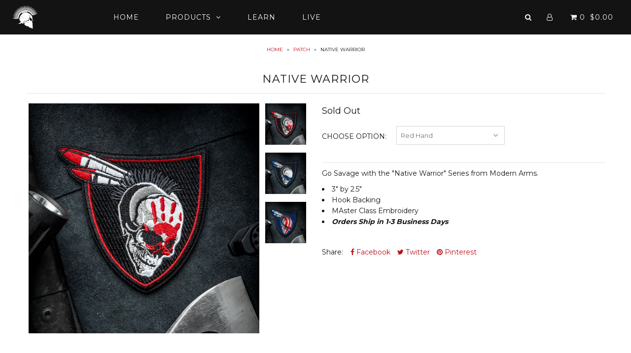

--- FILE ---
content_type: text/html; charset=utf-8
request_url: https://www.modernarms.net/products/native-warrior
body_size: 18962
content:
<!DOCTYPE html>
<!--[if lt IE 7 ]><html class="ie ie6" lang="en"> <![endif]-->
<!--[if IE 7 ]><html class="ie ie7" lang="en"> <![endif]-->
<!--[if IE 8 ]><html class="ie ie8" lang="en"> <![endif]-->
<!--[if (gte IE 9)|!(IE)]><!--><html lang="en"> <!--<![endif]-->
<head>

  <meta charset="utf-8" />

    
    

  
  

  
    

  
     

  
     

  
  
  <link href='//fonts.googleapis.com/css?family=Montserrat:400,700' rel='stylesheet' type='text/css'>
    

  
       

  
    

  
  

  
  

  
      

  
   

  
     

  
      

  
   

  
   

  
   
  

<meta property="og:type" content="product">
<meta property="og:title" content="Native Warrior">
<meta property="og:url" content="https://www.modernarms.net/products/native-warrior">
<meta property="og:description" content="Go Savage with the &quot;Native Warrior&quot; Series from Modern Arms.

3&quot; by 2.5&quot;
Hook Backing
MAster Class Embroidery
Orders Ship in 1-3 Business Days
">

<meta property="og:image" content="http://www.modernarms.net/cdn/shop/products/SavageRedHand_grande.jpg?v=1587515672">
<meta property="og:image:secure_url" content="https://www.modernarms.net/cdn/shop/products/SavageRedHand_grande.jpg?v=1587515672">

<meta property="og:image" content="http://www.modernarms.net/cdn/shop/products/SavageTBL_grande.jpg?v=1587515672">
<meta property="og:image:secure_url" content="https://www.modernarms.net/cdn/shop/products/SavageTBL_grande.jpg?v=1587515672">

<meta property="og:image" content="http://www.modernarms.net/cdn/shop/products/SavageRWB_grande.jpg?v=1555791039">
<meta property="og:image:secure_url" content="https://www.modernarms.net/cdn/shop/products/SavageRWB_grande.jpg?v=1555791039">

<meta property="og:price:amount" content="9.99">
<meta property="og:price:currency" content="USD">

<meta property="og:site_name" content="Modern Arms">



<meta name="twitter:card" content="summary">


<meta name="twitter:site" content="@modernarms">


<meta name="twitter:title" content="Native Warrior">
<meta name="twitter:description" content="Go Savage with the &quot;Native Warrior&quot; Series from Modern Arms.

3&quot; by 2.5&quot;
Hook Backing
MAster Class Embroidery
Orders Ship in 1-3 Business Days
">
<meta name="twitter:image" content="https://www.modernarms.net/cdn/shop/products/SavageRedHand_large.jpg?v=1587515672">
<meta name="twitter:image:width" content="480">
<meta name="twitter:image:height" content="480">


  <!-- SEO
================================================== -->

  <title>
    Native Warrior &ndash; Modern Arms
  </title>
  
  <meta name="description" content="Go Savage with the Modern Arms &quot;Native Warrior&quot; Series. Original Design and Expert Embroidery make MA Patches perfect for your jacket, hat or range gear!" />
  
  <link rel="canonical" href="https://www.modernarms.net/products/native-warrior" />

  <!-- CSS
================================================== -->

  <link href="//www.modernarms.net/cdn/shop/t/15/assets/stylesheet.css?v=3202138093716522171769794199" rel="stylesheet" type="text/css" media="all" />
  <link href="//www.modernarms.net/cdn/shop/t/15/assets/queries.css?v=24292617565492320241511396730" rel="stylesheet" type="text/css" media="all" />

  <!-- JS
================================================== -->

  <script type="text/javascript" src="//ajax.googleapis.com/ajax/libs/jquery/2.2.4/jquery.min.js"></script>
  <script src="//www.modernarms.net/cdn/shop/t/15/assets/theme.js?v=46457529976752327101511390677" type="text/javascript"></script>
  <script src="//www.modernarms.net/cdn/shopifycloud/storefront/assets/themes_support/option_selection-b017cd28.js" type="text/javascript"></script>  
  

  <meta name="viewport" content="width=device-width, initial-scale=1">
  
  
  <link rel="shortcut icon" href="//www.modernarms.net/cdn/shop/files/Modern-Arms_Spartan-Favicon_32x32.png?v=1613592319" type="image/png" />
  <link rel="apple-touch-icon" href="https://cdn.shopify.com/s/files/1/1549/0235/files/apple-touch-icon.png?1550967353920384874" />
  <link rel="apple-touch-icon" sizes="57x57" href="https://cdn.shopify.com/s/files/1/1549/0235/files/apple-touch-icon-57x57.png?1550967353920384874" />
  <link rel="apple-touch-icon" sizes="72x72" href="https://cdn.shopify.com/s/files/1/1549/0235/files/apple-touch-icon-72x72.png?1550967353920384874" />
  <link rel="apple-touch-icon" sizes="76x76" href="https://cdn.shopify.com/s/files/1/1549/0235/files/apple-touch-icon-76x76.png?1550967353920384874" />
  <link rel="apple-touch-icon" sizes="114x114" href="https://cdn.shopify.com/s/files/1/1549/0235/files/apple-touch-icon-144x144.png?1550967353920384874" />
  <link rel="apple-touch-icon" sizes="120x120" href="https://cdn.shopify.com/s/files/1/1549/0235/files/apple-touch-icon-120x120.png?1550967353920384874" />
  <link rel="apple-touch-icon" sizes="144x144" href="https://cdn.shopify.com/s/files/1/1549/0235/files/apple-touch-icon-144x144.png?1550967353920384874" />
  <link rel="apple-touch-icon" sizes="152x152" href="https://cdn.shopify.com/s/files/1/1549/0235/files/apple-touch-icon-152x152.png?1550967353920384874" />
  <link rel="apple-touch-icon" sizes="180x180" href="https://cdn.shopify.com/s/files/1/1549/0235/files/apple-touch-icon-180x180.png?1550967353920384874" />
  
  
  <script>window.performance && window.performance.mark && window.performance.mark('shopify.content_for_header.start');</script><meta name="facebook-domain-verification" content="eiwv3iaw2u2fnfwt66qvtudaziejsc">
<meta name="google-site-verification" content="LyKxfpGttSPHlIwC4blVuPsmuyJ2NIc0qC9WKbPsqVg">
<meta id="shopify-digital-wallet" name="shopify-digital-wallet" content="/15490235/digital_wallets/dialog">
<meta name="shopify-checkout-api-token" content="4624481b586cf56b184beb9d2bb74dc5">
<meta id="in-context-paypal-metadata" data-shop-id="15490235" data-venmo-supported="false" data-environment="production" data-locale="en_US" data-paypal-v4="true" data-currency="USD">
<link rel="alternate" type="application/json+oembed" href="https://www.modernarms.net/products/native-warrior.oembed">
<script async="async" src="/checkouts/internal/preloads.js?locale=en-US"></script>
<link rel="preconnect" href="https://shop.app" crossorigin="anonymous">
<script async="async" src="https://shop.app/checkouts/internal/preloads.js?locale=en-US&shop_id=15490235" crossorigin="anonymous"></script>
<script id="apple-pay-shop-capabilities" type="application/json">{"shopId":15490235,"countryCode":"US","currencyCode":"USD","merchantCapabilities":["supports3DS"],"merchantId":"gid:\/\/shopify\/Shop\/15490235","merchantName":"Modern Arms","requiredBillingContactFields":["postalAddress","email"],"requiredShippingContactFields":["postalAddress","email"],"shippingType":"shipping","supportedNetworks":["visa","masterCard","amex","discover","elo","jcb"],"total":{"type":"pending","label":"Modern Arms","amount":"1.00"},"shopifyPaymentsEnabled":true,"supportsSubscriptions":true}</script>
<script id="shopify-features" type="application/json">{"accessToken":"4624481b586cf56b184beb9d2bb74dc5","betas":["rich-media-storefront-analytics"],"domain":"www.modernarms.net","predictiveSearch":true,"shopId":15490235,"locale":"en"}</script>
<script>var Shopify = Shopify || {};
Shopify.shop = "modern-arms.myshopify.com";
Shopify.locale = "en";
Shopify.currency = {"active":"USD","rate":"1.0"};
Shopify.country = "US";
Shopify.theme = {"name":"Icon","id":5531402267,"schema_name":"Icon","schema_version":"5.1.2","theme_store_id":686,"role":"main"};
Shopify.theme.handle = "null";
Shopify.theme.style = {"id":null,"handle":null};
Shopify.cdnHost = "www.modernarms.net/cdn";
Shopify.routes = Shopify.routes || {};
Shopify.routes.root = "/";</script>
<script type="module">!function(o){(o.Shopify=o.Shopify||{}).modules=!0}(window);</script>
<script>!function(o){function n(){var o=[];function n(){o.push(Array.prototype.slice.apply(arguments))}return n.q=o,n}var t=o.Shopify=o.Shopify||{};t.loadFeatures=n(),t.autoloadFeatures=n()}(window);</script>
<script>
  window.ShopifyPay = window.ShopifyPay || {};
  window.ShopifyPay.apiHost = "shop.app\/pay";
  window.ShopifyPay.redirectState = null;
</script>
<script id="shop-js-analytics" type="application/json">{"pageType":"product"}</script>
<script defer="defer" async type="module" src="//www.modernarms.net/cdn/shopifycloud/shop-js/modules/v2/client.init-shop-cart-sync_BN7fPSNr.en.esm.js"></script>
<script defer="defer" async type="module" src="//www.modernarms.net/cdn/shopifycloud/shop-js/modules/v2/chunk.common_Cbph3Kss.esm.js"></script>
<script defer="defer" async type="module" src="//www.modernarms.net/cdn/shopifycloud/shop-js/modules/v2/chunk.modal_DKumMAJ1.esm.js"></script>
<script type="module">
  await import("//www.modernarms.net/cdn/shopifycloud/shop-js/modules/v2/client.init-shop-cart-sync_BN7fPSNr.en.esm.js");
await import("//www.modernarms.net/cdn/shopifycloud/shop-js/modules/v2/chunk.common_Cbph3Kss.esm.js");
await import("//www.modernarms.net/cdn/shopifycloud/shop-js/modules/v2/chunk.modal_DKumMAJ1.esm.js");

  window.Shopify.SignInWithShop?.initShopCartSync?.({"fedCMEnabled":true,"windoidEnabled":true});

</script>
<script defer="defer" async type="module" src="//www.modernarms.net/cdn/shopifycloud/shop-js/modules/v2/client.payment-terms_BxzfvcZJ.en.esm.js"></script>
<script defer="defer" async type="module" src="//www.modernarms.net/cdn/shopifycloud/shop-js/modules/v2/chunk.common_Cbph3Kss.esm.js"></script>
<script defer="defer" async type="module" src="//www.modernarms.net/cdn/shopifycloud/shop-js/modules/v2/chunk.modal_DKumMAJ1.esm.js"></script>
<script type="module">
  await import("//www.modernarms.net/cdn/shopifycloud/shop-js/modules/v2/client.payment-terms_BxzfvcZJ.en.esm.js");
await import("//www.modernarms.net/cdn/shopifycloud/shop-js/modules/v2/chunk.common_Cbph3Kss.esm.js");
await import("//www.modernarms.net/cdn/shopifycloud/shop-js/modules/v2/chunk.modal_DKumMAJ1.esm.js");

  
</script>
<script>
  window.Shopify = window.Shopify || {};
  if (!window.Shopify.featureAssets) window.Shopify.featureAssets = {};
  window.Shopify.featureAssets['shop-js'] = {"shop-cart-sync":["modules/v2/client.shop-cart-sync_CJVUk8Jm.en.esm.js","modules/v2/chunk.common_Cbph3Kss.esm.js","modules/v2/chunk.modal_DKumMAJ1.esm.js"],"init-fed-cm":["modules/v2/client.init-fed-cm_7Fvt41F4.en.esm.js","modules/v2/chunk.common_Cbph3Kss.esm.js","modules/v2/chunk.modal_DKumMAJ1.esm.js"],"init-shop-email-lookup-coordinator":["modules/v2/client.init-shop-email-lookup-coordinator_Cc088_bR.en.esm.js","modules/v2/chunk.common_Cbph3Kss.esm.js","modules/v2/chunk.modal_DKumMAJ1.esm.js"],"init-windoid":["modules/v2/client.init-windoid_hPopwJRj.en.esm.js","modules/v2/chunk.common_Cbph3Kss.esm.js","modules/v2/chunk.modal_DKumMAJ1.esm.js"],"shop-button":["modules/v2/client.shop-button_B0jaPSNF.en.esm.js","modules/v2/chunk.common_Cbph3Kss.esm.js","modules/v2/chunk.modal_DKumMAJ1.esm.js"],"shop-cash-offers":["modules/v2/client.shop-cash-offers_DPIskqss.en.esm.js","modules/v2/chunk.common_Cbph3Kss.esm.js","modules/v2/chunk.modal_DKumMAJ1.esm.js"],"shop-toast-manager":["modules/v2/client.shop-toast-manager_CK7RT69O.en.esm.js","modules/v2/chunk.common_Cbph3Kss.esm.js","modules/v2/chunk.modal_DKumMAJ1.esm.js"],"init-shop-cart-sync":["modules/v2/client.init-shop-cart-sync_BN7fPSNr.en.esm.js","modules/v2/chunk.common_Cbph3Kss.esm.js","modules/v2/chunk.modal_DKumMAJ1.esm.js"],"init-customer-accounts-sign-up":["modules/v2/client.init-customer-accounts-sign-up_CfPf4CXf.en.esm.js","modules/v2/client.shop-login-button_DeIztwXF.en.esm.js","modules/v2/chunk.common_Cbph3Kss.esm.js","modules/v2/chunk.modal_DKumMAJ1.esm.js"],"pay-button":["modules/v2/client.pay-button_CgIwFSYN.en.esm.js","modules/v2/chunk.common_Cbph3Kss.esm.js","modules/v2/chunk.modal_DKumMAJ1.esm.js"],"init-customer-accounts":["modules/v2/client.init-customer-accounts_DQ3x16JI.en.esm.js","modules/v2/client.shop-login-button_DeIztwXF.en.esm.js","modules/v2/chunk.common_Cbph3Kss.esm.js","modules/v2/chunk.modal_DKumMAJ1.esm.js"],"avatar":["modules/v2/client.avatar_BTnouDA3.en.esm.js"],"init-shop-for-new-customer-accounts":["modules/v2/client.init-shop-for-new-customer-accounts_CsZy_esa.en.esm.js","modules/v2/client.shop-login-button_DeIztwXF.en.esm.js","modules/v2/chunk.common_Cbph3Kss.esm.js","modules/v2/chunk.modal_DKumMAJ1.esm.js"],"shop-follow-button":["modules/v2/client.shop-follow-button_BRMJjgGd.en.esm.js","modules/v2/chunk.common_Cbph3Kss.esm.js","modules/v2/chunk.modal_DKumMAJ1.esm.js"],"checkout-modal":["modules/v2/client.checkout-modal_B9Drz_yf.en.esm.js","modules/v2/chunk.common_Cbph3Kss.esm.js","modules/v2/chunk.modal_DKumMAJ1.esm.js"],"shop-login-button":["modules/v2/client.shop-login-button_DeIztwXF.en.esm.js","modules/v2/chunk.common_Cbph3Kss.esm.js","modules/v2/chunk.modal_DKumMAJ1.esm.js"],"lead-capture":["modules/v2/client.lead-capture_DXYzFM3R.en.esm.js","modules/v2/chunk.common_Cbph3Kss.esm.js","modules/v2/chunk.modal_DKumMAJ1.esm.js"],"shop-login":["modules/v2/client.shop-login_CA5pJqmO.en.esm.js","modules/v2/chunk.common_Cbph3Kss.esm.js","modules/v2/chunk.modal_DKumMAJ1.esm.js"],"payment-terms":["modules/v2/client.payment-terms_BxzfvcZJ.en.esm.js","modules/v2/chunk.common_Cbph3Kss.esm.js","modules/v2/chunk.modal_DKumMAJ1.esm.js"]};
</script>
<script>(function() {
  var isLoaded = false;
  function asyncLoad() {
    if (isLoaded) return;
    isLoaded = true;
    var urls = ["https:\/\/shy.elfsight.com\/p\/platform.js?v=1.5.12\u0026shop=modern-arms.myshopify.com","\/\/sumo-shopify.com\/apps\/shopify\/sumome-plugin\/js\/sumome.js?siteID=6c824200fcdec70014e7a600cb1440000083bf001b0c9b00bcbcb300c2b11000\u0026shopId=15490235\u0026login=148e1318b62893ccb99a04c0e006829b2937ee90\u0026shop=modern-arms.myshopify.com","\/\/cdn.shopify.com\/proxy\/81f300366b7d9196323d4e2da7d93cf64162c56bf25b4c53b969d33cd3ff10c0\/bingshoppingtool-t2app-prod.trafficmanager.net\/uet\/tracking_script?shop=modern-arms.myshopify.com\u0026sp-cache-control=cHVibGljLCBtYXgtYWdlPTkwMA"];
    for (var i = 0; i < urls.length; i++) {
      var s = document.createElement('script');
      s.type = 'text/javascript';
      s.async = true;
      s.src = urls[i];
      var x = document.getElementsByTagName('script')[0];
      x.parentNode.insertBefore(s, x);
    }
  };
  if(window.attachEvent) {
    window.attachEvent('onload', asyncLoad);
  } else {
    window.addEventListener('load', asyncLoad, false);
  }
})();</script>
<script id="__st">var __st={"a":15490235,"offset":-28800,"reqid":"f3eab67a-74e2-459d-b686-e468fab0fda5-1769982824","pageurl":"www.modernarms.net\/products\/native-warrior","u":"70d1b6353590","p":"product","rtyp":"product","rid":8524074641};</script>
<script>window.ShopifyPaypalV4VisibilityTracking = true;</script>
<script id="captcha-bootstrap">!function(){'use strict';const t='contact',e='account',n='new_comment',o=[[t,t],['blogs',n],['comments',n],[t,'customer']],c=[[e,'customer_login'],[e,'guest_login'],[e,'recover_customer_password'],[e,'create_customer']],r=t=>t.map((([t,e])=>`form[action*='/${t}']:not([data-nocaptcha='true']) input[name='form_type'][value='${e}']`)).join(','),a=t=>()=>t?[...document.querySelectorAll(t)].map((t=>t.form)):[];function s(){const t=[...o],e=r(t);return a(e)}const i='password',u='form_key',d=['recaptcha-v3-token','g-recaptcha-response','h-captcha-response',i],f=()=>{try{return window.sessionStorage}catch{return}},m='__shopify_v',_=t=>t.elements[u];function p(t,e,n=!1){try{const o=window.sessionStorage,c=JSON.parse(o.getItem(e)),{data:r}=function(t){const{data:e,action:n}=t;return t[m]||n?{data:e,action:n}:{data:t,action:n}}(c);for(const[e,n]of Object.entries(r))t.elements[e]&&(t.elements[e].value=n);n&&o.removeItem(e)}catch(o){console.error('form repopulation failed',{error:o})}}const l='form_type',E='cptcha';function T(t){t.dataset[E]=!0}const w=window,h=w.document,L='Shopify',v='ce_forms',y='captcha';let A=!1;((t,e)=>{const n=(g='f06e6c50-85a8-45c8-87d0-21a2b65856fe',I='https://cdn.shopify.com/shopifycloud/storefront-forms-hcaptcha/ce_storefront_forms_captcha_hcaptcha.v1.5.2.iife.js',D={infoText:'Protected by hCaptcha',privacyText:'Privacy',termsText:'Terms'},(t,e,n)=>{const o=w[L][v],c=o.bindForm;if(c)return c(t,g,e,D).then(n);var r;o.q.push([[t,g,e,D],n]),r=I,A||(h.body.append(Object.assign(h.createElement('script'),{id:'captcha-provider',async:!0,src:r})),A=!0)});var g,I,D;w[L]=w[L]||{},w[L][v]=w[L][v]||{},w[L][v].q=[],w[L][y]=w[L][y]||{},w[L][y].protect=function(t,e){n(t,void 0,e),T(t)},Object.freeze(w[L][y]),function(t,e,n,w,h,L){const[v,y,A,g]=function(t,e,n){const i=e?o:[],u=t?c:[],d=[...i,...u],f=r(d),m=r(i),_=r(d.filter((([t,e])=>n.includes(e))));return[a(f),a(m),a(_),s()]}(w,h,L),I=t=>{const e=t.target;return e instanceof HTMLFormElement?e:e&&e.form},D=t=>v().includes(t);t.addEventListener('submit',(t=>{const e=I(t);if(!e)return;const n=D(e)&&!e.dataset.hcaptchaBound&&!e.dataset.recaptchaBound,o=_(e),c=g().includes(e)&&(!o||!o.value);(n||c)&&t.preventDefault(),c&&!n&&(function(t){try{if(!f())return;!function(t){const e=f();if(!e)return;const n=_(t);if(!n)return;const o=n.value;o&&e.removeItem(o)}(t);const e=Array.from(Array(32),(()=>Math.random().toString(36)[2])).join('');!function(t,e){_(t)||t.append(Object.assign(document.createElement('input'),{type:'hidden',name:u})),t.elements[u].value=e}(t,e),function(t,e){const n=f();if(!n)return;const o=[...t.querySelectorAll(`input[type='${i}']`)].map((({name:t})=>t)),c=[...d,...o],r={};for(const[a,s]of new FormData(t).entries())c.includes(a)||(r[a]=s);n.setItem(e,JSON.stringify({[m]:1,action:t.action,data:r}))}(t,e)}catch(e){console.error('failed to persist form',e)}}(e),e.submit())}));const S=(t,e)=>{t&&!t.dataset[E]&&(n(t,e.some((e=>e===t))),T(t))};for(const o of['focusin','change'])t.addEventListener(o,(t=>{const e=I(t);D(e)&&S(e,y())}));const B=e.get('form_key'),M=e.get(l),P=B&&M;t.addEventListener('DOMContentLoaded',(()=>{const t=y();if(P)for(const e of t)e.elements[l].value===M&&p(e,B);[...new Set([...A(),...v().filter((t=>'true'===t.dataset.shopifyCaptcha))])].forEach((e=>S(e,t)))}))}(h,new URLSearchParams(w.location.search),n,t,e,['guest_login'])})(!0,!0)}();</script>
<script integrity="sha256-4kQ18oKyAcykRKYeNunJcIwy7WH5gtpwJnB7kiuLZ1E=" data-source-attribution="shopify.loadfeatures" defer="defer" src="//www.modernarms.net/cdn/shopifycloud/storefront/assets/storefront/load_feature-a0a9edcb.js" crossorigin="anonymous"></script>
<script crossorigin="anonymous" defer="defer" src="//www.modernarms.net/cdn/shopifycloud/storefront/assets/shopify_pay/storefront-65b4c6d7.js?v=20250812"></script>
<script data-source-attribution="shopify.dynamic_checkout.dynamic.init">var Shopify=Shopify||{};Shopify.PaymentButton=Shopify.PaymentButton||{isStorefrontPortableWallets:!0,init:function(){window.Shopify.PaymentButton.init=function(){};var t=document.createElement("script");t.src="https://www.modernarms.net/cdn/shopifycloud/portable-wallets/latest/portable-wallets.en.js",t.type="module",document.head.appendChild(t)}};
</script>
<script data-source-attribution="shopify.dynamic_checkout.buyer_consent">
  function portableWalletsHideBuyerConsent(e){var t=document.getElementById("shopify-buyer-consent"),n=document.getElementById("shopify-subscription-policy-button");t&&n&&(t.classList.add("hidden"),t.setAttribute("aria-hidden","true"),n.removeEventListener("click",e))}function portableWalletsShowBuyerConsent(e){var t=document.getElementById("shopify-buyer-consent"),n=document.getElementById("shopify-subscription-policy-button");t&&n&&(t.classList.remove("hidden"),t.removeAttribute("aria-hidden"),n.addEventListener("click",e))}window.Shopify?.PaymentButton&&(window.Shopify.PaymentButton.hideBuyerConsent=portableWalletsHideBuyerConsent,window.Shopify.PaymentButton.showBuyerConsent=portableWalletsShowBuyerConsent);
</script>
<script data-source-attribution="shopify.dynamic_checkout.cart.bootstrap">document.addEventListener("DOMContentLoaded",(function(){function t(){return document.querySelector("shopify-accelerated-checkout-cart, shopify-accelerated-checkout")}if(t())Shopify.PaymentButton.init();else{new MutationObserver((function(e,n){t()&&(Shopify.PaymentButton.init(),n.disconnect())})).observe(document.body,{childList:!0,subtree:!0})}}));
</script>
<link id="shopify-accelerated-checkout-styles" rel="stylesheet" media="screen" href="https://www.modernarms.net/cdn/shopifycloud/portable-wallets/latest/accelerated-checkout-backwards-compat.css" crossorigin="anonymous">
<style id="shopify-accelerated-checkout-cart">
        #shopify-buyer-consent {
  margin-top: 1em;
  display: inline-block;
  width: 100%;
}

#shopify-buyer-consent.hidden {
  display: none;
}

#shopify-subscription-policy-button {
  background: none;
  border: none;
  padding: 0;
  text-decoration: underline;
  font-size: inherit;
  cursor: pointer;
}

#shopify-subscription-policy-button::before {
  box-shadow: none;
}

      </style>

<script>window.performance && window.performance.mark && window.performance.mark('shopify.content_for_header.end');</script>
  <link rel="next" href="/next"/>
  <link rel="prev" href="/prev"/>
  
<link href="https://monorail-edge.shopifysvc.com" rel="dns-prefetch">
<script>(function(){if ("sendBeacon" in navigator && "performance" in window) {try {var session_token_from_headers = performance.getEntriesByType('navigation')[0].serverTiming.find(x => x.name == '_s').description;} catch {var session_token_from_headers = undefined;}var session_cookie_matches = document.cookie.match(/_shopify_s=([^;]*)/);var session_token_from_cookie = session_cookie_matches && session_cookie_matches.length === 2 ? session_cookie_matches[1] : "";var session_token = session_token_from_headers || session_token_from_cookie || "";function handle_abandonment_event(e) {var entries = performance.getEntries().filter(function(entry) {return /monorail-edge.shopifysvc.com/.test(entry.name);});if (!window.abandonment_tracked && entries.length === 0) {window.abandonment_tracked = true;var currentMs = Date.now();var navigation_start = performance.timing.navigationStart;var payload = {shop_id: 15490235,url: window.location.href,navigation_start,duration: currentMs - navigation_start,session_token,page_type: "product"};window.navigator.sendBeacon("https://monorail-edge.shopifysvc.com/v1/produce", JSON.stringify({schema_id: "online_store_buyer_site_abandonment/1.1",payload: payload,metadata: {event_created_at_ms: currentMs,event_sent_at_ms: currentMs}}));}}window.addEventListener('pagehide', handle_abandonment_event);}}());</script>
<script id="web-pixels-manager-setup">(function e(e,d,r,n,o){if(void 0===o&&(o={}),!Boolean(null===(a=null===(i=window.Shopify)||void 0===i?void 0:i.analytics)||void 0===a?void 0:a.replayQueue)){var i,a;window.Shopify=window.Shopify||{};var t=window.Shopify;t.analytics=t.analytics||{};var s=t.analytics;s.replayQueue=[],s.publish=function(e,d,r){return s.replayQueue.push([e,d,r]),!0};try{self.performance.mark("wpm:start")}catch(e){}var l=function(){var e={modern:/Edge?\/(1{2}[4-9]|1[2-9]\d|[2-9]\d{2}|\d{4,})\.\d+(\.\d+|)|Firefox\/(1{2}[4-9]|1[2-9]\d|[2-9]\d{2}|\d{4,})\.\d+(\.\d+|)|Chrom(ium|e)\/(9{2}|\d{3,})\.\d+(\.\d+|)|(Maci|X1{2}).+ Version\/(15\.\d+|(1[6-9]|[2-9]\d|\d{3,})\.\d+)([,.]\d+|)( \(\w+\)|)( Mobile\/\w+|) Safari\/|Chrome.+OPR\/(9{2}|\d{3,})\.\d+\.\d+|(CPU[ +]OS|iPhone[ +]OS|CPU[ +]iPhone|CPU IPhone OS|CPU iPad OS)[ +]+(15[._]\d+|(1[6-9]|[2-9]\d|\d{3,})[._]\d+)([._]\d+|)|Android:?[ /-](13[3-9]|1[4-9]\d|[2-9]\d{2}|\d{4,})(\.\d+|)(\.\d+|)|Android.+Firefox\/(13[5-9]|1[4-9]\d|[2-9]\d{2}|\d{4,})\.\d+(\.\d+|)|Android.+Chrom(ium|e)\/(13[3-9]|1[4-9]\d|[2-9]\d{2}|\d{4,})\.\d+(\.\d+|)|SamsungBrowser\/([2-9]\d|\d{3,})\.\d+/,legacy:/Edge?\/(1[6-9]|[2-9]\d|\d{3,})\.\d+(\.\d+|)|Firefox\/(5[4-9]|[6-9]\d|\d{3,})\.\d+(\.\d+|)|Chrom(ium|e)\/(5[1-9]|[6-9]\d|\d{3,})\.\d+(\.\d+|)([\d.]+$|.*Safari\/(?![\d.]+ Edge\/[\d.]+$))|(Maci|X1{2}).+ Version\/(10\.\d+|(1[1-9]|[2-9]\d|\d{3,})\.\d+)([,.]\d+|)( \(\w+\)|)( Mobile\/\w+|) Safari\/|Chrome.+OPR\/(3[89]|[4-9]\d|\d{3,})\.\d+\.\d+|(CPU[ +]OS|iPhone[ +]OS|CPU[ +]iPhone|CPU IPhone OS|CPU iPad OS)[ +]+(10[._]\d+|(1[1-9]|[2-9]\d|\d{3,})[._]\d+)([._]\d+|)|Android:?[ /-](13[3-9]|1[4-9]\d|[2-9]\d{2}|\d{4,})(\.\d+|)(\.\d+|)|Mobile Safari.+OPR\/([89]\d|\d{3,})\.\d+\.\d+|Android.+Firefox\/(13[5-9]|1[4-9]\d|[2-9]\d{2}|\d{4,})\.\d+(\.\d+|)|Android.+Chrom(ium|e)\/(13[3-9]|1[4-9]\d|[2-9]\d{2}|\d{4,})\.\d+(\.\d+|)|Android.+(UC? ?Browser|UCWEB|U3)[ /]?(15\.([5-9]|\d{2,})|(1[6-9]|[2-9]\d|\d{3,})\.\d+)\.\d+|SamsungBrowser\/(5\.\d+|([6-9]|\d{2,})\.\d+)|Android.+MQ{2}Browser\/(14(\.(9|\d{2,})|)|(1[5-9]|[2-9]\d|\d{3,})(\.\d+|))(\.\d+|)|K[Aa][Ii]OS\/(3\.\d+|([4-9]|\d{2,})\.\d+)(\.\d+|)/},d=e.modern,r=e.legacy,n=navigator.userAgent;return n.match(d)?"modern":n.match(r)?"legacy":"unknown"}(),u="modern"===l?"modern":"legacy",c=(null!=n?n:{modern:"",legacy:""})[u],f=function(e){return[e.baseUrl,"/wpm","/b",e.hashVersion,"modern"===e.buildTarget?"m":"l",".js"].join("")}({baseUrl:d,hashVersion:r,buildTarget:u}),m=function(e){var d=e.version,r=e.bundleTarget,n=e.surface,o=e.pageUrl,i=e.monorailEndpoint;return{emit:function(e){var a=e.status,t=e.errorMsg,s=(new Date).getTime(),l=JSON.stringify({metadata:{event_sent_at_ms:s},events:[{schema_id:"web_pixels_manager_load/3.1",payload:{version:d,bundle_target:r,page_url:o,status:a,surface:n,error_msg:t},metadata:{event_created_at_ms:s}}]});if(!i)return console&&console.warn&&console.warn("[Web Pixels Manager] No Monorail endpoint provided, skipping logging."),!1;try{return self.navigator.sendBeacon.bind(self.navigator)(i,l)}catch(e){}var u=new XMLHttpRequest;try{return u.open("POST",i,!0),u.setRequestHeader("Content-Type","text/plain"),u.send(l),!0}catch(e){return console&&console.warn&&console.warn("[Web Pixels Manager] Got an unhandled error while logging to Monorail."),!1}}}}({version:r,bundleTarget:l,surface:e.surface,pageUrl:self.location.href,monorailEndpoint:e.monorailEndpoint});try{o.browserTarget=l,function(e){var d=e.src,r=e.async,n=void 0===r||r,o=e.onload,i=e.onerror,a=e.sri,t=e.scriptDataAttributes,s=void 0===t?{}:t,l=document.createElement("script"),u=document.querySelector("head"),c=document.querySelector("body");if(l.async=n,l.src=d,a&&(l.integrity=a,l.crossOrigin="anonymous"),s)for(var f in s)if(Object.prototype.hasOwnProperty.call(s,f))try{l.dataset[f]=s[f]}catch(e){}if(o&&l.addEventListener("load",o),i&&l.addEventListener("error",i),u)u.appendChild(l);else{if(!c)throw new Error("Did not find a head or body element to append the script");c.appendChild(l)}}({src:f,async:!0,onload:function(){if(!function(){var e,d;return Boolean(null===(d=null===(e=window.Shopify)||void 0===e?void 0:e.analytics)||void 0===d?void 0:d.initialized)}()){var d=window.webPixelsManager.init(e)||void 0;if(d){var r=window.Shopify.analytics;r.replayQueue.forEach((function(e){var r=e[0],n=e[1],o=e[2];d.publishCustomEvent(r,n,o)})),r.replayQueue=[],r.publish=d.publishCustomEvent,r.visitor=d.visitor,r.initialized=!0}}},onerror:function(){return m.emit({status:"failed",errorMsg:"".concat(f," has failed to load")})},sri:function(e){var d=/^sha384-[A-Za-z0-9+/=]+$/;return"string"==typeof e&&d.test(e)}(c)?c:"",scriptDataAttributes:o}),m.emit({status:"loading"})}catch(e){m.emit({status:"failed",errorMsg:(null==e?void 0:e.message)||"Unknown error"})}}})({shopId: 15490235,storefrontBaseUrl: "https://www.modernarms.net",extensionsBaseUrl: "https://extensions.shopifycdn.com/cdn/shopifycloud/web-pixels-manager",monorailEndpoint: "https://monorail-edge.shopifysvc.com/unstable/produce_batch",surface: "storefront-renderer",enabledBetaFlags: ["2dca8a86"],webPixelsConfigList: [{"id":"394723415","configuration":"{\"config\":\"{\\\"pixel_id\\\":\\\"G-6SG96BC6F3\\\",\\\"target_country\\\":\\\"US\\\",\\\"gtag_events\\\":[{\\\"type\\\":\\\"begin_checkout\\\",\\\"action_label\\\":\\\"G-6SG96BC6F3\\\"},{\\\"type\\\":\\\"search\\\",\\\"action_label\\\":\\\"G-6SG96BC6F3\\\"},{\\\"type\\\":\\\"view_item\\\",\\\"action_label\\\":[\\\"G-6SG96BC6F3\\\",\\\"MC-1WDW31RBLN\\\"]},{\\\"type\\\":\\\"purchase\\\",\\\"action_label\\\":[\\\"G-6SG96BC6F3\\\",\\\"MC-1WDW31RBLN\\\"]},{\\\"type\\\":\\\"page_view\\\",\\\"action_label\\\":[\\\"G-6SG96BC6F3\\\",\\\"MC-1WDW31RBLN\\\"]},{\\\"type\\\":\\\"add_payment_info\\\",\\\"action_label\\\":\\\"G-6SG96BC6F3\\\"},{\\\"type\\\":\\\"add_to_cart\\\",\\\"action_label\\\":\\\"G-6SG96BC6F3\\\"}],\\\"enable_monitoring_mode\\\":false}\"}","eventPayloadVersion":"v1","runtimeContext":"OPEN","scriptVersion":"b2a88bafab3e21179ed38636efcd8a93","type":"APP","apiClientId":1780363,"privacyPurposes":[],"dataSharingAdjustments":{"protectedCustomerApprovalScopes":["read_customer_address","read_customer_email","read_customer_name","read_customer_personal_data","read_customer_phone"]}},{"id":"151978071","configuration":"{\"pixel_id\":\"520929095436494\",\"pixel_type\":\"facebook_pixel\",\"metaapp_system_user_token\":\"-\"}","eventPayloadVersion":"v1","runtimeContext":"OPEN","scriptVersion":"ca16bc87fe92b6042fbaa3acc2fbdaa6","type":"APP","apiClientId":2329312,"privacyPurposes":["ANALYTICS","MARKETING","SALE_OF_DATA"],"dataSharingAdjustments":{"protectedCustomerApprovalScopes":["read_customer_address","read_customer_email","read_customer_name","read_customer_personal_data","read_customer_phone"]}},{"id":"87228503","configuration":"{\"myshopifyDomain\":\"modern-arms.myshopify.com\"}","eventPayloadVersion":"v1","runtimeContext":"STRICT","scriptVersion":"23b97d18e2aa74363140dc29c9284e87","type":"APP","apiClientId":2775569,"privacyPurposes":["ANALYTICS","MARKETING","SALE_OF_DATA"],"dataSharingAdjustments":{"protectedCustomerApprovalScopes":["read_customer_address","read_customer_email","read_customer_name","read_customer_phone","read_customer_personal_data"]}},{"id":"shopify-app-pixel","configuration":"{}","eventPayloadVersion":"v1","runtimeContext":"STRICT","scriptVersion":"0450","apiClientId":"shopify-pixel","type":"APP","privacyPurposes":["ANALYTICS","MARKETING"]},{"id":"shopify-custom-pixel","eventPayloadVersion":"v1","runtimeContext":"LAX","scriptVersion":"0450","apiClientId":"shopify-pixel","type":"CUSTOM","privacyPurposes":["ANALYTICS","MARKETING"]}],isMerchantRequest: false,initData: {"shop":{"name":"Modern Arms","paymentSettings":{"currencyCode":"USD"},"myshopifyDomain":"modern-arms.myshopify.com","countryCode":"US","storefrontUrl":"https:\/\/www.modernarms.net"},"customer":null,"cart":null,"checkout":null,"productVariants":[{"price":{"amount":9.99,"currencyCode":"USD"},"product":{"title":"Native Warrior","vendor":"Modern Arms","id":"8524074641","untranslatedTitle":"Native Warrior","url":"\/products\/native-warrior","type":"Patch"},"id":"29084445841","image":{"src":"\/\/www.modernarms.net\/cdn\/shop\/products\/SavageRedHand.jpg?v=1587515672"},"sku":"","title":"Red Hand","untranslatedTitle":"Red Hand"},{"price":{"amount":9.99,"currencyCode":"USD"},"product":{"title":"Native Warrior","vendor":"Modern Arms","id":"8524074641","untranslatedTitle":"Native Warrior","url":"\/products\/native-warrior","type":"Patch"},"id":"29084865681","image":{"src":"\/\/www.modernarms.net\/cdn\/shop\/products\/SavageTBL.jpg?v=1587515672"},"sku":"","title":"Blue Line","untranslatedTitle":"Blue Line"}],"purchasingCompany":null},},"https://www.modernarms.net/cdn","1d2a099fw23dfb22ep557258f5m7a2edbae",{"modern":"","legacy":""},{"shopId":"15490235","storefrontBaseUrl":"https:\/\/www.modernarms.net","extensionBaseUrl":"https:\/\/extensions.shopifycdn.com\/cdn\/shopifycloud\/web-pixels-manager","surface":"storefront-renderer","enabledBetaFlags":"[\"2dca8a86\"]","isMerchantRequest":"false","hashVersion":"1d2a099fw23dfb22ep557258f5m7a2edbae","publish":"custom","events":"[[\"page_viewed\",{}],[\"product_viewed\",{\"productVariant\":{\"price\":{\"amount\":9.99,\"currencyCode\":\"USD\"},\"product\":{\"title\":\"Native Warrior\",\"vendor\":\"Modern Arms\",\"id\":\"8524074641\",\"untranslatedTitle\":\"Native Warrior\",\"url\":\"\/products\/native-warrior\",\"type\":\"Patch\"},\"id\":\"29084445841\",\"image\":{\"src\":\"\/\/www.modernarms.net\/cdn\/shop\/products\/SavageRedHand.jpg?v=1587515672\"},\"sku\":\"\",\"title\":\"Red Hand\",\"untranslatedTitle\":\"Red Hand\"}}]]"});</script><script>
  window.ShopifyAnalytics = window.ShopifyAnalytics || {};
  window.ShopifyAnalytics.meta = window.ShopifyAnalytics.meta || {};
  window.ShopifyAnalytics.meta.currency = 'USD';
  var meta = {"product":{"id":8524074641,"gid":"gid:\/\/shopify\/Product\/8524074641","vendor":"Modern Arms","type":"Patch","handle":"native-warrior","variants":[{"id":29084445841,"price":999,"name":"Native Warrior - Red Hand","public_title":"Red Hand","sku":""},{"id":29084865681,"price":999,"name":"Native Warrior - Blue Line","public_title":"Blue Line","sku":""}],"remote":false},"page":{"pageType":"product","resourceType":"product","resourceId":8524074641,"requestId":"f3eab67a-74e2-459d-b686-e468fab0fda5-1769982824"}};
  for (var attr in meta) {
    window.ShopifyAnalytics.meta[attr] = meta[attr];
  }
</script>
<script class="analytics">
  (function () {
    var customDocumentWrite = function(content) {
      var jquery = null;

      if (window.jQuery) {
        jquery = window.jQuery;
      } else if (window.Checkout && window.Checkout.$) {
        jquery = window.Checkout.$;
      }

      if (jquery) {
        jquery('body').append(content);
      }
    };

    var hasLoggedConversion = function(token) {
      if (token) {
        return document.cookie.indexOf('loggedConversion=' + token) !== -1;
      }
      return false;
    }

    var setCookieIfConversion = function(token) {
      if (token) {
        var twoMonthsFromNow = new Date(Date.now());
        twoMonthsFromNow.setMonth(twoMonthsFromNow.getMonth() + 2);

        document.cookie = 'loggedConversion=' + token + '; expires=' + twoMonthsFromNow;
      }
    }

    var trekkie = window.ShopifyAnalytics.lib = window.trekkie = window.trekkie || [];
    if (trekkie.integrations) {
      return;
    }
    trekkie.methods = [
      'identify',
      'page',
      'ready',
      'track',
      'trackForm',
      'trackLink'
    ];
    trekkie.factory = function(method) {
      return function() {
        var args = Array.prototype.slice.call(arguments);
        args.unshift(method);
        trekkie.push(args);
        return trekkie;
      };
    };
    for (var i = 0; i < trekkie.methods.length; i++) {
      var key = trekkie.methods[i];
      trekkie[key] = trekkie.factory(key);
    }
    trekkie.load = function(config) {
      trekkie.config = config || {};
      trekkie.config.initialDocumentCookie = document.cookie;
      var first = document.getElementsByTagName('script')[0];
      var script = document.createElement('script');
      script.type = 'text/javascript';
      script.onerror = function(e) {
        var scriptFallback = document.createElement('script');
        scriptFallback.type = 'text/javascript';
        scriptFallback.onerror = function(error) {
                var Monorail = {
      produce: function produce(monorailDomain, schemaId, payload) {
        var currentMs = new Date().getTime();
        var event = {
          schema_id: schemaId,
          payload: payload,
          metadata: {
            event_created_at_ms: currentMs,
            event_sent_at_ms: currentMs
          }
        };
        return Monorail.sendRequest("https://" + monorailDomain + "/v1/produce", JSON.stringify(event));
      },
      sendRequest: function sendRequest(endpointUrl, payload) {
        // Try the sendBeacon API
        if (window && window.navigator && typeof window.navigator.sendBeacon === 'function' && typeof window.Blob === 'function' && !Monorail.isIos12()) {
          var blobData = new window.Blob([payload], {
            type: 'text/plain'
          });

          if (window.navigator.sendBeacon(endpointUrl, blobData)) {
            return true;
          } // sendBeacon was not successful

        } // XHR beacon

        var xhr = new XMLHttpRequest();

        try {
          xhr.open('POST', endpointUrl);
          xhr.setRequestHeader('Content-Type', 'text/plain');
          xhr.send(payload);
        } catch (e) {
          console.log(e);
        }

        return false;
      },
      isIos12: function isIos12() {
        return window.navigator.userAgent.lastIndexOf('iPhone; CPU iPhone OS 12_') !== -1 || window.navigator.userAgent.lastIndexOf('iPad; CPU OS 12_') !== -1;
      }
    };
    Monorail.produce('monorail-edge.shopifysvc.com',
      'trekkie_storefront_load_errors/1.1',
      {shop_id: 15490235,
      theme_id: 5531402267,
      app_name: "storefront",
      context_url: window.location.href,
      source_url: "//www.modernarms.net/cdn/s/trekkie.storefront.c59ea00e0474b293ae6629561379568a2d7c4bba.min.js"});

        };
        scriptFallback.async = true;
        scriptFallback.src = '//www.modernarms.net/cdn/s/trekkie.storefront.c59ea00e0474b293ae6629561379568a2d7c4bba.min.js';
        first.parentNode.insertBefore(scriptFallback, first);
      };
      script.async = true;
      script.src = '//www.modernarms.net/cdn/s/trekkie.storefront.c59ea00e0474b293ae6629561379568a2d7c4bba.min.js';
      first.parentNode.insertBefore(script, first);
    };
    trekkie.load(
      {"Trekkie":{"appName":"storefront","development":false,"defaultAttributes":{"shopId":15490235,"isMerchantRequest":null,"themeId":5531402267,"themeCityHash":"9206035290383593497","contentLanguage":"en","currency":"USD","eventMetadataId":"d557c337-f9bf-4320-8a0d-ab825513c402"},"isServerSideCookieWritingEnabled":true,"monorailRegion":"shop_domain","enabledBetaFlags":["65f19447","b5387b81"]},"Session Attribution":{},"S2S":{"facebookCapiEnabled":true,"source":"trekkie-storefront-renderer","apiClientId":580111}}
    );

    var loaded = false;
    trekkie.ready(function() {
      if (loaded) return;
      loaded = true;

      window.ShopifyAnalytics.lib = window.trekkie;

      var originalDocumentWrite = document.write;
      document.write = customDocumentWrite;
      try { window.ShopifyAnalytics.merchantGoogleAnalytics.call(this); } catch(error) {};
      document.write = originalDocumentWrite;

      window.ShopifyAnalytics.lib.page(null,{"pageType":"product","resourceType":"product","resourceId":8524074641,"requestId":"f3eab67a-74e2-459d-b686-e468fab0fda5-1769982824","shopifyEmitted":true});

      var match = window.location.pathname.match(/checkouts\/(.+)\/(thank_you|post_purchase)/)
      var token = match? match[1]: undefined;
      if (!hasLoggedConversion(token)) {
        setCookieIfConversion(token);
        window.ShopifyAnalytics.lib.track("Viewed Product",{"currency":"USD","variantId":29084445841,"productId":8524074641,"productGid":"gid:\/\/shopify\/Product\/8524074641","name":"Native Warrior - Red Hand","price":"9.99","sku":"","brand":"Modern Arms","variant":"Red Hand","category":"Patch","nonInteraction":true,"remote":false},undefined,undefined,{"shopifyEmitted":true});
      window.ShopifyAnalytics.lib.track("monorail:\/\/trekkie_storefront_viewed_product\/1.1",{"currency":"USD","variantId":29084445841,"productId":8524074641,"productGid":"gid:\/\/shopify\/Product\/8524074641","name":"Native Warrior - Red Hand","price":"9.99","sku":"","brand":"Modern Arms","variant":"Red Hand","category":"Patch","nonInteraction":true,"remote":false,"referer":"https:\/\/www.modernarms.net\/products\/native-warrior"});
      }
    });


        var eventsListenerScript = document.createElement('script');
        eventsListenerScript.async = true;
        eventsListenerScript.src = "//www.modernarms.net/cdn/shopifycloud/storefront/assets/shop_events_listener-3da45d37.js";
        document.getElementsByTagName('head')[0].appendChild(eventsListenerScript);

})();</script>
  <script>
  if (!window.ga || (window.ga && typeof window.ga !== 'function')) {
    window.ga = function ga() {
      (window.ga.q = window.ga.q || []).push(arguments);
      if (window.Shopify && window.Shopify.analytics && typeof window.Shopify.analytics.publish === 'function') {
        window.Shopify.analytics.publish("ga_stub_called", {}, {sendTo: "google_osp_migration"});
      }
      console.error("Shopify's Google Analytics stub called with:", Array.from(arguments), "\nSee https://help.shopify.com/manual/promoting-marketing/pixels/pixel-migration#google for more information.");
    };
    if (window.Shopify && window.Shopify.analytics && typeof window.Shopify.analytics.publish === 'function') {
      window.Shopify.analytics.publish("ga_stub_initialized", {}, {sendTo: "google_osp_migration"});
    }
  }
</script>
<script
  defer
  src="https://www.modernarms.net/cdn/shopifycloud/perf-kit/shopify-perf-kit-3.1.0.min.js"
  data-application="storefront-renderer"
  data-shop-id="15490235"
  data-render-region="gcp-us-central1"
  data-page-type="product"
  data-theme-instance-id="5531402267"
  data-theme-name="Icon"
  data-theme-version="5.1.2"
  data-monorail-region="shop_domain"
  data-resource-timing-sampling-rate="10"
  data-shs="true"
  data-shs-beacon="true"
  data-shs-export-with-fetch="true"
  data-shs-logs-sample-rate="1"
  data-shs-beacon-endpoint="https://www.modernarms.net/api/collect"
></script>
</head>

<body class="gridlock shifter-left product">
  
  <div id="CartDrawer" class="drawer drawer--right">
  <div class="drawer__header">
    <div class="table-cell">
    <h3>My Cart</h3>
    </div>
    <div class="table-cell">
    <span class="drawer__close js-drawer-close">
        Close
    </span>
    </div>
  </div>
  <div id="CartContainer"></div>
</div>
  
  <div class="shifter-page  is-moved-by-drawer" id="PageContainer">  
    <div id="shopify-section-header" class="shopify-section"><header class="scrollheader" data-section-id="header">
  <div class="bannertop gridlock-fluid">
    <div class="row">
      

      
      <ul id="cart" class="mobile-12 tablet-12 mobile-only">
  <li class="mobile-menu"><span class="shifter-handle"><i class="fa fa-bars" aria-hidden="true"></i></span></li>
  <!--<li class="seeks"><a id="inline" href="#search_popup" class="open_popup"><i class="fa fa-search" aria-hidden="true"></i></a>
    </li>-->
  <li class="mobile-logo">
    <a href="/">
              <img src="//www.modernarms.net/cdn/shop/files/Modern-Arms_Spartan-Logo-Emblem.png?v=1613590695" itemprop="logo">        
    </a>
  </li>
  
  <li class="cust mobile-acct">
    
    <a href="/account/login"><i class="fa fa-user-o" aria-hidden="true"></i></a>
    
  </li>
  
  <li class="mobile-cart">
    <a href="/cart" class="site-header__cart-toggle js-drawer-open-right" aria-controls="CartDrawer" aria-expanded="false">
      <span class="cart-words">My Cart</span>
      &nbsp;<i class="fa fa-shopping-cart" aria-hidden="true"></i>
      <span class="CartCount">0</span>
    </a> 
  </li>       
</ul>  
    </div>
  </div> 
  <div id="navigation" class="gridlock-fluid">
    <div class="row">
      <div class="nav-container desktop-12 mobile-hide">
        
        <div id="logo" class="desktop-2 tablet-2 mobile-3">       
            
<a href="/">
              <img src="//www.modernarms.net/cdn/shop/files/Modern-Arms_Spartan-Logo-Emblem_400x.png?v=1613590695" itemprop="logo">        
            </a>
                         
        </div> 
        
        
        
        <nav class=" desktop-7">
          
          <ul id="main-nav" role="navigation"> 
            
            
<li><a href="/" title="">Home</a></li>

            
            
<li class="dropdown"><a href="/collections/equip" class="dlinks">Products</a>  
  
  <ul class="submenu">
    
    
    <li><a href="/collections/patches">Patches</a></li>    
    

    
    
    <li><a href="/collections/pins-decals">Pins & Decals</a></li>    
    

    
    
    <li><a href="/collections/drinkware-misc">Drinkware & Misc</a></li>    
    

    
    
    <li><a href="/collections/ma-apparel">Apparel </a></li>    
    

    
    
    <li><a href="/collections/the-spartan">The Spartan</a></li>    
    

    
    
    <li><a href="/products/gift-card">Gift Cards</a></li>    
    

    
    
    <li><a href="/collections/on-sale">ON SALE!</a></li>    
    

    
  </ul>
  
</li>

            
            
<li><a href="/blogs/news" title="">Learn</a></li>

            
            
<li><a href="/blogs/live" title="">Live</a></li>

            
          </ul>  
          
        </nav>

          
        
        
        <ul id="cart" class="desktop-5 tablet-3 mobile-hide right">                  
          <li class="seeks"><a id="inline" href="#search_popup" class="open_popup"><i class="fa fa-search" aria-hidden="true"></i></a>
            </li>
          
          <li class="cust">
            
            <a href="/account/login"><i class="fa fa-user-o" aria-hidden="true"></i></a>
            
          </li>
          
          <li>
            <a href="/cart" class="site-header__cart-toggle js-drawer-open-right" aria-controls="CartDrawer" aria-expanded="false">
              <span class="cart-words"></span>
      			&nbsp;<i class="fa fa-shopping-cart" aria-hidden="true"></i>
              <span class="CartCount">0</span>
              &nbsp;<span class="CartCost">$0.00</span>
            </a> 
          </li>
        </ul>
        
        
      </div>
    </div>  
  </div>
</header>

<div id="phantom"></div>   

<style>
  
  @media screen and ( min-width: 740px ) {
  #logo img { max-width: 100px; }
  }
  
  
  
  
  
  #logo { margin-right: 20px; }
  
  
  
  .bannertop { text-align: center! important; }
  
  
  
  .bannertop {
    font-size: 18px;
  }
  .bannertop ul#cart li a {
    font-size: 18px;
  }
  .bannertop select.currency-picker {
    font-family: 'Montserrat', sans-serif;
    font-size: 18px;
  }
  #logo a { 
    font-size: 20px; 
    text-transform: uppercase; 
    font-weight: 700; 
  }  
</style>






		
</div>
    <div class="page-wrap">
      
      	
      <div id="content" class="row">	
        
        
<div id="breadcrumb" class="desktop-12 tablet-6 mobile-3">
  <a href="/" class="homepage-link" title="Home">Home</a>
  
  
  <span class="separator">&raquo;</span> 
  <a href="/collections/types?q=Patch" title="Patch">Patch</a>
  
  <span class="separator">&raquo;</span>
  <span class="page-title">Native Warrior</span>
  
</div>

<div class="clear"></div>	
        	
        <div id="shopify-section-product-template" class="shopify-section"><div itemscope itemtype="http://schema.org/Product" id="product-8524074641" class="product-page product-template" data-product-id="8524074641" data-section-id="product-template" data-enable-history-state="true" data-section-type="product-section">

  <meta itemprop="url" content="https://www.modernarms.net/products/native-warrior">
  <meta itemprop="image" content="//www.modernarms.net/cdn/shop/products/SavageRedHand_grande.jpg?v=1587515672">

  <div class="section-title desktop-12 mobile-3">
    <h1 itemprop="name">Native Warrior</h1>
  </div>  

  <div class="clear"></div>

  <div id="product-photos" class="desktop-6 mobile-3">
    
    <div id="product-main-image" class="desktop-10 main-product-image">
      <img id="8524074641" data-image-id="" src="//www.modernarms.net/cdn/shop/products/SavageRedHand.jpg?v=1587515672" alt='' title="Native Warrior"/>
    </div>

     
    <div class="desktop-2" id="thumbnail-gallery">   
      
      
      <div class="slide">
        <a href="//www.modernarms.net/cdn/shop/products/SavageRedHand.jpg?v=1587515672" data-image-id="18403344465" class="clicker-thumb">
          <img class="thumbnail" src="//www.modernarms.net/cdn/shop/products/SavageRedHand.jpg?v=1587515672" data-image-id="18403344465" alt="Native Warrior" data-image-id="18403344465" />
        </a>
      </div>
      
      <div class="slide">
        <a href="//www.modernarms.net/cdn/shop/products/SavageTBL.jpg?v=1587515672" data-image-id="18403348945" class="clicker-thumb">
          <img class="thumbnail" src="//www.modernarms.net/cdn/shop/products/SavageTBL.jpg?v=1587515672" data-image-id="18403348945" alt="Native Warrior" data-image-id="18403348945" />
        </a>
      </div>
      
      <div class="slide">
        <a href="//www.modernarms.net/cdn/shop/products/SavageRWB.jpg?v=1555791039" data-image-id="18403446865" class="clicker-thumb">
          <img class="thumbnail" src="//www.modernarms.net/cdn/shop/products/SavageRWB.jpg?v=1555791039" data-image-id="18403446865" alt="Native Warrior" data-image-id="18403446865" />
        </a>
      </div>
      
      
    </div>        
    
  </div>
  

  <div id="product-right" class="desktop-6 mobile-3">
    
    <div id="product-description">
      <h1 class="mobile-product-title">Native Warrior</h1>
      
      <div itemprop="offers" itemscope itemtype="http://schema.org/Offer">
        <p id="product-price">
          
          <span class="product-price" itemprop="price">Sold Out</span>
          
        </p> 

        <meta itemprop="priceCurrency" content="USD">
        <link itemprop="availability" href="http://schema.org/OutOfStock">

        

        



<form method="post" action="/cart/add" id="AddToCartForm" accept-charset="UTF-8" class="product_form with_variants" enctype="multipart/form-data" data-money-format="${{amount}}" data-product="{&quot;id&quot;:8524074641,&quot;title&quot;:&quot;Native Warrior&quot;,&quot;handle&quot;:&quot;native-warrior&quot;,&quot;description&quot;:&quot;\u003cp\u003eGo Savage with the \&quot;Native Warrior\&quot; Series from Modern Arms.\u003c\/p\u003e\n\u003cul\u003e\n\u003cli\u003e3\&quot; by 2.5\&quot;\u003c\/li\u003e\n\u003cli\u003eHook Backing\u003c\/li\u003e\n\u003cli\u003eMAster Class Embroidery\u003c\/li\u003e\n\u003cli\u003e\u003cspan\u003e\u003cstrong\u003e\u003cspan color=\&quot;#ff0000\&quot;\u003e\u003ci\u003eOrders Ship in 1-3 Business Days\u003c\/i\u003e\u003c\/span\u003e\u003c\/strong\u003e\u003c\/span\u003e\u003c\/li\u003e\n\u003c\/ul\u003e&quot;,&quot;published_at&quot;:&quot;2017-01-27T09:29:00-08:00&quot;,&quot;created_at&quot;:&quot;2017-01-26T17:41:04-08:00&quot;,&quot;vendor&quot;:&quot;Modern Arms&quot;,&quot;type&quot;:&quot;Patch&quot;,&quot;tags&quot;:[&quot;Indian Patches&quot;,&quot;Native Patches&quot;,&quot;Native Warrior&quot;,&quot;Patriotic Patches&quot;,&quot;Savage Patches&quot;,&quot;Warrior Patches&quot;,&quot;Warrior Series Patches&quot;],&quot;price&quot;:999,&quot;price_min&quot;:999,&quot;price_max&quot;:999,&quot;available&quot;:false,&quot;price_varies&quot;:false,&quot;compare_at_price&quot;:null,&quot;compare_at_price_min&quot;:0,&quot;compare_at_price_max&quot;:0,&quot;compare_at_price_varies&quot;:false,&quot;variants&quot;:[{&quot;id&quot;:29084445841,&quot;title&quot;:&quot;Red Hand&quot;,&quot;option1&quot;:&quot;Red Hand&quot;,&quot;option2&quot;:null,&quot;option3&quot;:null,&quot;sku&quot;:&quot;&quot;,&quot;requires_shipping&quot;:true,&quot;taxable&quot;:true,&quot;featured_image&quot;:{&quot;id&quot;:18403344465,&quot;product_id&quot;:8524074641,&quot;position&quot;:1,&quot;created_at&quot;:&quot;2017-01-26T17:43:44-08:00&quot;,&quot;updated_at&quot;:&quot;2020-04-21T17:34:32-07:00&quot;,&quot;alt&quot;:null,&quot;width&quot;:900,&quot;height&quot;:900,&quot;src&quot;:&quot;\/\/www.modernarms.net\/cdn\/shop\/products\/SavageRedHand.jpg?v=1587515672&quot;,&quot;variant_ids&quot;:[29084445841]},&quot;available&quot;:false,&quot;name&quot;:&quot;Native Warrior - Red Hand&quot;,&quot;public_title&quot;:&quot;Red Hand&quot;,&quot;options&quot;:[&quot;Red Hand&quot;],&quot;price&quot;:999,&quot;weight&quot;:17,&quot;compare_at_price&quot;:null,&quot;inventory_quantity&quot;:0,&quot;inventory_management&quot;:&quot;shopify&quot;,&quot;inventory_policy&quot;:&quot;deny&quot;,&quot;barcode&quot;:&quot;&quot;,&quot;featured_media&quot;:{&quot;alt&quot;:null,&quot;id&quot;:109232357463,&quot;position&quot;:1,&quot;preview_image&quot;:{&quot;aspect_ratio&quot;:1.0,&quot;height&quot;:900,&quot;width&quot;:900,&quot;src&quot;:&quot;\/\/www.modernarms.net\/cdn\/shop\/products\/SavageRedHand.jpg?v=1587515672&quot;}},&quot;requires_selling_plan&quot;:false,&quot;selling_plan_allocations&quot;:[]},{&quot;id&quot;:29084865681,&quot;title&quot;:&quot;Blue Line&quot;,&quot;option1&quot;:&quot;Blue Line&quot;,&quot;option2&quot;:null,&quot;option3&quot;:null,&quot;sku&quot;:&quot;&quot;,&quot;requires_shipping&quot;:true,&quot;taxable&quot;:true,&quot;featured_image&quot;:{&quot;id&quot;:18403348945,&quot;product_id&quot;:8524074641,&quot;position&quot;:2,&quot;created_at&quot;:&quot;2017-01-26T17:44:01-08:00&quot;,&quot;updated_at&quot;:&quot;2020-04-21T17:34:32-07:00&quot;,&quot;alt&quot;:null,&quot;width&quot;:900,&quot;height&quot;:900,&quot;src&quot;:&quot;\/\/www.modernarms.net\/cdn\/shop\/products\/SavageTBL.jpg?v=1587515672&quot;,&quot;variant_ids&quot;:[29084865681]},&quot;available&quot;:false,&quot;name&quot;:&quot;Native Warrior - Blue Line&quot;,&quot;public_title&quot;:&quot;Blue Line&quot;,&quot;options&quot;:[&quot;Blue Line&quot;],&quot;price&quot;:999,&quot;weight&quot;:17,&quot;compare_at_price&quot;:null,&quot;inventory_quantity&quot;:0,&quot;inventory_management&quot;:&quot;shopify&quot;,&quot;inventory_policy&quot;:&quot;deny&quot;,&quot;barcode&quot;:&quot;&quot;,&quot;featured_media&quot;:{&quot;alt&quot;:null,&quot;id&quot;:109232324695,&quot;position&quot;:2,&quot;preview_image&quot;:{&quot;aspect_ratio&quot;:1.0,&quot;height&quot;:900,&quot;width&quot;:900,&quot;src&quot;:&quot;\/\/www.modernarms.net\/cdn\/shop\/products\/SavageTBL.jpg?v=1587515672&quot;}},&quot;requires_selling_plan&quot;:false,&quot;selling_plan_allocations&quot;:[]}],&quot;images&quot;:[&quot;\/\/www.modernarms.net\/cdn\/shop\/products\/SavageRedHand.jpg?v=1587515672&quot;,&quot;\/\/www.modernarms.net\/cdn\/shop\/products\/SavageTBL.jpg?v=1587515672&quot;,&quot;\/\/www.modernarms.net\/cdn\/shop\/products\/SavageRWB.jpg?v=1555791039&quot;],&quot;featured_image&quot;:&quot;\/\/www.modernarms.net\/cdn\/shop\/products\/SavageRedHand.jpg?v=1587515672&quot;,&quot;options&quot;:[&quot;Choose Option:&quot;],&quot;media&quot;:[{&quot;alt&quot;:null,&quot;id&quot;:109232357463,&quot;position&quot;:1,&quot;preview_image&quot;:{&quot;aspect_ratio&quot;:1.0,&quot;height&quot;:900,&quot;width&quot;:900,&quot;src&quot;:&quot;\/\/www.modernarms.net\/cdn\/shop\/products\/SavageRedHand.jpg?v=1587515672&quot;},&quot;aspect_ratio&quot;:1.0,&quot;height&quot;:900,&quot;media_type&quot;:&quot;image&quot;,&quot;src&quot;:&quot;\/\/www.modernarms.net\/cdn\/shop\/products\/SavageRedHand.jpg?v=1587515672&quot;,&quot;width&quot;:900},{&quot;alt&quot;:null,&quot;id&quot;:109232324695,&quot;position&quot;:2,&quot;preview_image&quot;:{&quot;aspect_ratio&quot;:1.0,&quot;height&quot;:900,&quot;width&quot;:900,&quot;src&quot;:&quot;\/\/www.modernarms.net\/cdn\/shop\/products\/SavageTBL.jpg?v=1587515672&quot;},&quot;aspect_ratio&quot;:1.0,&quot;height&quot;:900,&quot;media_type&quot;:&quot;image&quot;,&quot;src&quot;:&quot;\/\/www.modernarms.net\/cdn\/shop\/products\/SavageTBL.jpg?v=1587515672&quot;,&quot;width&quot;:900},{&quot;alt&quot;:null,&quot;id&quot;:109232390231,&quot;position&quot;:3,&quot;preview_image&quot;:{&quot;aspect_ratio&quot;:1.0,&quot;height&quot;:900,&quot;width&quot;:900,&quot;src&quot;:&quot;\/\/www.modernarms.net\/cdn\/shop\/products\/SavageRWB.jpg?v=1555791039&quot;},&quot;aspect_ratio&quot;:1.0,&quot;height&quot;:900,&quot;media_type&quot;:&quot;image&quot;,&quot;src&quot;:&quot;\/\/www.modernarms.net\/cdn\/shop\/products\/SavageRWB.jpg?v=1555791039&quot;,&quot;width&quot;:900}],&quot;requires_selling_plan&quot;:false,&quot;selling_plan_groups&quot;:[],&quot;content&quot;:&quot;\u003cp\u003eGo Savage with the \&quot;Native Warrior\&quot; Series from Modern Arms.\u003c\/p\u003e\n\u003cul\u003e\n\u003cli\u003e3\&quot; by 2.5\&quot;\u003c\/li\u003e\n\u003cli\u003eHook Backing\u003c\/li\u003e\n\u003cli\u003eMAster Class Embroidery\u003c\/li\u003e\n\u003cli\u003e\u003cspan\u003e\u003cstrong\u003e\u003cspan color=\&quot;#ff0000\&quot;\u003e\u003ci\u003eOrders Ship in 1-3 Business Days\u003c\/i\u003e\u003c\/span\u003e\u003c\/strong\u003e\u003c\/span\u003e\u003c\/li\u003e\n\u003c\/ul\u003e&quot;}"><input type="hidden" name="form_type" value="product" /><input type="hidden" name="utf8" value="✓" />
  
  <div class="select">
    <label>Choose Option:</label>
    <select id="product-select-8524074641" name='id'>
      
      <option  selected="selected"  data-sku="" value="29084445841">Red Hand - $9.99</option>
      
      <option  data-sku="" value="29084865681">Blue Line - $9.99</option>
      
    </select>
  </div>
  
  
  
  <!-- HC - Shop Pay Installments Banner - 21 Jun '22 -->
  <div class="hc-shop-pay--product-installments">
    <shopify-payment-terms variant-id="29084445841" shopify-meta="{&quot;type&quot;:&quot;product&quot;,&quot;currency_code&quot;:&quot;USD&quot;,&quot;country_code&quot;:&quot;US&quot;,&quot;variants&quot;:[{&quot;id&quot;:29084445841,&quot;price_per_term&quot;:&quot;$4.99&quot;,&quot;full_price&quot;:&quot;$9.99&quot;,&quot;eligible&quot;:false,&quot;available&quot;:false,&quot;number_of_payment_terms&quot;:2},{&quot;id&quot;:29084865681,&quot;price_per_term&quot;:&quot;$4.99&quot;,&quot;full_price&quot;:&quot;$9.99&quot;,&quot;eligible&quot;:false,&quot;available&quot;:false,&quot;number_of_payment_terms&quot;:2}],&quot;min_price&quot;:&quot;$35.00&quot;,&quot;max_price&quot;:&quot;$30,000.00&quot;,&quot;financing_plans&quot;:[{&quot;min_price&quot;:&quot;$35.00&quot;,&quot;max_price&quot;:&quot;$49.99&quot;,&quot;terms&quot;:[{&quot;apr&quot;:0,&quot;loan_type&quot;:&quot;split_pay&quot;,&quot;installments_count&quot;:2}]},{&quot;min_price&quot;:&quot;$50.00&quot;,&quot;max_price&quot;:&quot;$149.99&quot;,&quot;terms&quot;:[{&quot;apr&quot;:0,&quot;loan_type&quot;:&quot;split_pay&quot;,&quot;installments_count&quot;:4}]},{&quot;min_price&quot;:&quot;$150.00&quot;,&quot;max_price&quot;:&quot;$999.99&quot;,&quot;terms&quot;:[{&quot;apr&quot;:0,&quot;loan_type&quot;:&quot;split_pay&quot;,&quot;installments_count&quot;:4},{&quot;apr&quot;:15,&quot;loan_type&quot;:&quot;interest&quot;,&quot;installments_count&quot;:3},{&quot;apr&quot;:15,&quot;loan_type&quot;:&quot;interest&quot;,&quot;installments_count&quot;:6},{&quot;apr&quot;:15,&quot;loan_type&quot;:&quot;interest&quot;,&quot;installments_count&quot;:12}]},{&quot;min_price&quot;:&quot;$1,000.00&quot;,&quot;max_price&quot;:&quot;$30,000.00&quot;,&quot;terms&quot;:[{&quot;apr&quot;:15,&quot;loan_type&quot;:&quot;interest&quot;,&quot;installments_count&quot;:3},{&quot;apr&quot;:15,&quot;loan_type&quot;:&quot;interest&quot;,&quot;installments_count&quot;:6},{&quot;apr&quot;:15,&quot;loan_type&quot;:&quot;interest&quot;,&quot;installments_count&quot;:12}]}],&quot;installments_buyer_prequalification_enabled&quot;:false,&quot;seller_id&quot;:199679}" ux-mode="iframe" show-new-buyer-incentive="false"></shopify-payment-terms>
  </div>
<input type="hidden" name="product-id" value="8524074641" /><input type="hidden" name="section-id" value="product-template" /></form>  




  <script type="application/json" id="ProductJson-8524074641">
    {"id":8524074641,"title":"Native Warrior","handle":"native-warrior","description":"\u003cp\u003eGo Savage with the \"Native Warrior\" Series from Modern Arms.\u003c\/p\u003e\n\u003cul\u003e\n\u003cli\u003e3\" by 2.5\"\u003c\/li\u003e\n\u003cli\u003eHook Backing\u003c\/li\u003e\n\u003cli\u003eMAster Class Embroidery\u003c\/li\u003e\n\u003cli\u003e\u003cspan\u003e\u003cstrong\u003e\u003cspan color=\"#ff0000\"\u003e\u003ci\u003eOrders Ship in 1-3 Business Days\u003c\/i\u003e\u003c\/span\u003e\u003c\/strong\u003e\u003c\/span\u003e\u003c\/li\u003e\n\u003c\/ul\u003e","published_at":"2017-01-27T09:29:00-08:00","created_at":"2017-01-26T17:41:04-08:00","vendor":"Modern Arms","type":"Patch","tags":["Indian Patches","Native Patches","Native Warrior","Patriotic Patches","Savage Patches","Warrior Patches","Warrior Series Patches"],"price":999,"price_min":999,"price_max":999,"available":false,"price_varies":false,"compare_at_price":null,"compare_at_price_min":0,"compare_at_price_max":0,"compare_at_price_varies":false,"variants":[{"id":29084445841,"title":"Red Hand","option1":"Red Hand","option2":null,"option3":null,"sku":"","requires_shipping":true,"taxable":true,"featured_image":{"id":18403344465,"product_id":8524074641,"position":1,"created_at":"2017-01-26T17:43:44-08:00","updated_at":"2020-04-21T17:34:32-07:00","alt":null,"width":900,"height":900,"src":"\/\/www.modernarms.net\/cdn\/shop\/products\/SavageRedHand.jpg?v=1587515672","variant_ids":[29084445841]},"available":false,"name":"Native Warrior - Red Hand","public_title":"Red Hand","options":["Red Hand"],"price":999,"weight":17,"compare_at_price":null,"inventory_quantity":0,"inventory_management":"shopify","inventory_policy":"deny","barcode":"","featured_media":{"alt":null,"id":109232357463,"position":1,"preview_image":{"aspect_ratio":1.0,"height":900,"width":900,"src":"\/\/www.modernarms.net\/cdn\/shop\/products\/SavageRedHand.jpg?v=1587515672"}},"requires_selling_plan":false,"selling_plan_allocations":[]},{"id":29084865681,"title":"Blue Line","option1":"Blue Line","option2":null,"option3":null,"sku":"","requires_shipping":true,"taxable":true,"featured_image":{"id":18403348945,"product_id":8524074641,"position":2,"created_at":"2017-01-26T17:44:01-08:00","updated_at":"2020-04-21T17:34:32-07:00","alt":null,"width":900,"height":900,"src":"\/\/www.modernarms.net\/cdn\/shop\/products\/SavageTBL.jpg?v=1587515672","variant_ids":[29084865681]},"available":false,"name":"Native Warrior - Blue Line","public_title":"Blue Line","options":["Blue Line"],"price":999,"weight":17,"compare_at_price":null,"inventory_quantity":0,"inventory_management":"shopify","inventory_policy":"deny","barcode":"","featured_media":{"alt":null,"id":109232324695,"position":2,"preview_image":{"aspect_ratio":1.0,"height":900,"width":900,"src":"\/\/www.modernarms.net\/cdn\/shop\/products\/SavageTBL.jpg?v=1587515672"}},"requires_selling_plan":false,"selling_plan_allocations":[]}],"images":["\/\/www.modernarms.net\/cdn\/shop\/products\/SavageRedHand.jpg?v=1587515672","\/\/www.modernarms.net\/cdn\/shop\/products\/SavageTBL.jpg?v=1587515672","\/\/www.modernarms.net\/cdn\/shop\/products\/SavageRWB.jpg?v=1555791039"],"featured_image":"\/\/www.modernarms.net\/cdn\/shop\/products\/SavageRedHand.jpg?v=1587515672","options":["Choose Option:"],"media":[{"alt":null,"id":109232357463,"position":1,"preview_image":{"aspect_ratio":1.0,"height":900,"width":900,"src":"\/\/www.modernarms.net\/cdn\/shop\/products\/SavageRedHand.jpg?v=1587515672"},"aspect_ratio":1.0,"height":900,"media_type":"image","src":"\/\/www.modernarms.net\/cdn\/shop\/products\/SavageRedHand.jpg?v=1587515672","width":900},{"alt":null,"id":109232324695,"position":2,"preview_image":{"aspect_ratio":1.0,"height":900,"width":900,"src":"\/\/www.modernarms.net\/cdn\/shop\/products\/SavageTBL.jpg?v=1587515672"},"aspect_ratio":1.0,"height":900,"media_type":"image","src":"\/\/www.modernarms.net\/cdn\/shop\/products\/SavageTBL.jpg?v=1587515672","width":900},{"alt":null,"id":109232390231,"position":3,"preview_image":{"aspect_ratio":1.0,"height":900,"width":900,"src":"\/\/www.modernarms.net\/cdn\/shop\/products\/SavageRWB.jpg?v=1555791039"},"aspect_ratio":1.0,"height":900,"media_type":"image","src":"\/\/www.modernarms.net\/cdn\/shop\/products\/SavageRWB.jpg?v=1555791039","width":900}],"requires_selling_plan":false,"selling_plan_groups":[],"content":"\u003cp\u003eGo Savage with the \"Native Warrior\" Series from Modern Arms.\u003c\/p\u003e\n\u003cul\u003e\n\u003cli\u003e3\" by 2.5\"\u003c\/li\u003e\n\u003cli\u003eHook Backing\u003c\/li\u003e\n\u003cli\u003eMAster Class Embroidery\u003c\/li\u003e\n\u003cli\u003e\u003cspan\u003e\u003cstrong\u003e\u003cspan color=\"#ff0000\"\u003e\u003ci\u003eOrders Ship in 1-3 Business Days\u003c\/i\u003e\u003c\/span\u003e\u003c\/strong\u003e\u003c\/span\u003e\u003c\/li\u003e\n\u003c\/ul\u003e"}
  </script>



  
  
      </div>

      <div class="rte">
        <p>Go Savage with the "Native Warrior" Series from Modern Arms.</p>
<ul>
<li>3" by 2.5"</li>
<li>Hook Backing</li>
<li>MAster Class Embroidery</li>
<li><span><strong><span color="#ff0000"><i>Orders Ship in 1-3 Business Days</i></span></strong></span></li>
</ul>
      </div>     

      <div class="clear"></div>

      <div class="desc">
        <div class="share-icons">
  <label>Share:</label>
  <a title="Share on Facebook" href="//www.facebook.com/sharer.php?u=https://www.modernarms.net/products/native-warrior" class="facebook" target="_blank"><i class="fa fa-facebook" aria-hidden="true"></i> Facebook</a>
  <a title="Share on Twitter"  href="//twitter.com/home?status=https://www.modernarms.net/products/native-warrior via @https://twitter.com/modernarms" title="Share on Twitter" target="_blank" class="twitter"><i class="fa fa-twitter" aria-hidden="true"></i> Twitter</a>
  
  
  
  
  <a title="Share on Pinterest" target="blank" href="//pinterest.com/pin/create/button/?url=https://www.modernarms.net/products/native-warrior&amp;media=http://www.modernarms.net/cdn/shop/products/SavageRedHand_1024x1024.jpg?v=1587515672" title="Pin This Product" class="pinterest"><i class="fa fa-pinterest" aria-hidden="true"></i> Pinterest</a>
  
</div>
      </div>        
    </div>    
  </div>

  <div class="clear"></div>

  <div id="cbb-also-bought-box"></div>

  <div class="clear"></div>

  

  <div class="clear"></div>

  




<style>
    .variant-sku { display: none; }
</style>


<style>
  img.zoomImg { display: none! important; }
</style>

</div>

</div>  
      </div>
      
    </div>
    <div id="shopify-section-footer" class="shopify-section"><footer data-section-id="footer">
  <div id="footer-wrapper">	
    <div id="footer" class="row no-fouc">  
      
      <script>
$(document).ready(function(){
  // Add smooth scrolling to all links
  $("a").on('click', function(event) {

    // Make sure this.hash has a value before overriding default behavior
    if (this.hash !== "") {
      // Prevent default anchor click behavior
      event.preventDefault();

      // Store hash
      var hash = this.hash;

      // Using jQuery's animate() method to add smooth page scroll
      // The optional number (800) specifies the number of milliseconds it takes to scroll to the specified area
      $('html, body').animate({
        scrollTop: $(hash).offset().top
      }, 800, function(){
   
        // Add hash (#) to URL when done scrolling (default click behavior)
        window.location.hash = hash;
      });
    } // End if
  });
});
</script>
      
      <a href="#PageContainer" class="scrollup-footer"><i class="fa fa-chevron-up" aria-hidden="true"></i> TOP</a>
   
      
          
      
         
      
      <div class="desktop-6 tablet-3 mobile-3">
        <h4>Explore</h4>
        <ul >
          
          <li><a href="/pages/about-us" title="">About us</a></li>
          
          <li><a href="/search" title="">Search</a></li>
          
          <li><a href="/pages/contact-us" title="">Contact Us</a></li>
          
        </ul>
      </div>
      
         
      
      <div class="desktop-6 tablet-3 mobile-3">
        <h4>Connect</h4>
        <div id="footer_signup">
          <p></p>          
            <form method="post" action="/contact#contact_form" id="contact_form" accept-charset="UTF-8" class="contact-form"><input type="hidden" name="form_type" value="customer" /><input type="hidden" name="utf8" value="✓" />
            
            
            <input type="hidden" name="contact[tags]" value="prospect, password page">
            <input type="email" name="contact[email]" id="footer-EMAIL" placeholder="Enter Your Email Address">
            <input type="submit" id="footer-subscribe" value="Join">
            
            </form>            
        </div> 
      </div>  
      
      
      
      <div class="clear"></div>
      <ul id="footer-icons" class="desktop-12 tablet-6 mobile-3">
        <li><a href="https://facebook.com/modernarms" target="_blank"><i class="fa fa-facebook fa-2x" aria-hidden="true"></i></a></li>
        <li><a href="//instagram.com/modernarms" target="_blank"><i class="fa fa-instagram fa-2x" aria-hidden="true"></i></a></li>      
        <li><a href="https://twitter.com/modernarms" target="_blank"><i class="fa fa-twitter fa-2x" aria-hidden="true"></i></a></li>
        
        
        
        
        
        
      </ul>      
      <div class="clear"></div>
      <div class="credit desktop-12 tablet-6 mobile-3">
        
        
        <img src="//www.modernarms.net/cdn/shopifycloud/storefront/assets/payment_icons/amazon-ec9fb491.svg" />
        
        <img src="//www.modernarms.net/cdn/shopifycloud/storefront/assets/payment_icons/american_express-1efdc6a3.svg" />
        
        <img src="//www.modernarms.net/cdn/shopifycloud/storefront/assets/payment_icons/apple_pay-1721ebad.svg" />
        
        <img src="//www.modernarms.net/cdn/shopifycloud/storefront/assets/payment_icons/bancontact-13d5ac60.svg" />
        
        <img src="//www.modernarms.net/cdn/shopifycloud/storefront/assets/payment_icons/diners_club-678e3046.svg" />
        
        <img src="//www.modernarms.net/cdn/shopifycloud/storefront/assets/payment_icons/discover-59880595.svg" />
        
        <img src="//www.modernarms.net/cdn/shopifycloud/storefront/assets/payment_icons/google_pay-34c30515.svg" />
        
        <img src="//www.modernarms.net/cdn/shopifycloud/storefront/assets/payment_icons/ideal-506610f2.svg" />
        
        <img src="//www.modernarms.net/cdn/shopifycloud/storefront/assets/payment_icons/master-54b5a7ce.svg" />
        
        <img src="//www.modernarms.net/cdn/shopifycloud/storefront/assets/payment_icons/paypal-a7c68b85.svg" />
        
        <img src="//www.modernarms.net/cdn/shopifycloud/storefront/assets/payment_icons/shopify_pay-925ab76d.svg" />
        
        <img src="//www.modernarms.net/cdn/shopifycloud/storefront/assets/payment_icons/visa-65d650f7.svg" />
          
        
        <p>
          Copyright &copy; 2026 <a href="/" title="">Modern Arms</a>
        </p>
      </div>
    </div> 
  </div>
</footer>

<style>
  #footer-wrapper { 
    text-align: left;
  }

  #footer-wrapper h4 {
    text-transform: uppercase;
    font-size: 14px;
    font-weight: 300;
  }
</style>


    
      </div>
    

<div style="display:none">
  <div id="subscribe_popup" class="row">
    <div class="left fifty">
      
    </div>
   

    <div class="right fifty">
      <h3>Hello You!</h3>
      <p>Join our mailing list</p>    
      <!-- BEGIN #subs-container -->
      <div id="subs-container" class="clearfix">
        <div id="mc_embed_signup"> 
          <form method="post" action="/contact#contact_form" id="contact_form" accept-charset="UTF-8" class="contact-form"><input type="hidden" name="form_type" value="customer" /><input type="hidden" name="utf8" value="✓" />
          
          
          <input type="hidden" name="contact[tags]" value="prospect, password page">
          <input type="email" name="contact[email]" id="mce-EMAIL" placeholder="Enter Your Email Address">
          <input type="submit" id="mc-embedded-subscribe" value="Join">
          
          </form>            
        </div>  
      </div>
      <div class="clear"></div>
      <ul id="footer-icons">
        <li><a href="https://facebook.com/modernarms" target="_blank"><i class="fa fa-facebook fa-2x" aria-hidden="true"></i></a></li>
        <li><a href="//instagram.com/modernarms" target="_blank"><i class="fa fa-instagram fa-2x" aria-hidden="true"></i></a></li>      
        <li><a href="https://twitter.com/modernarms" target="_blank"><i class="fa fa-twitter fa-2x" aria-hidden="true"></i></a></li>
        
        
        
        
        
        
      </ul> 
    </div>
  </div>
</div>
 
    <div style='display:none'>
      <div id='search_popup' style='padding:30px;'>
        <!-- BEGIN #subs-container -->
        <div id="subs-container" class="clearfix">
          <div id="search">
            <form action="/search" method="get">
              <input type="text" name="q" id="q" placeholder="Enter your search terms"/>
            </form>
          </div>  
        </div>
      </div>
    </div> 
  </div>  
  <div id="shopify-section-mobile-navigation" class="shopify-section"><nav class="shifter-navigation no-fouc" data-section-id="mobile-navigation" data-section-type="mobile-navigation">
  
  

  <ul id="accordion">
    
    <!-- If we are dealing with a mega navigation -->
          
    <!-- If we are not dealing with the mega navigation -->    
    
    <li><a href="/" title="">Home</a></li>
    
    
    
    <!-- If we are dealing with a mega navigation -->
          
    <!-- If we are not dealing with the mega navigation -->    
    
    <li class="accordion-toggle">Products</li>
    <div class="accordion-content">
      <ul class="sub">
        
        
        <li><a href="/collections/patches">Patches</a></li>
        
        
        
        <li><a href="/collections/pins-decals">Pins & Decals</a></li>
        
        
        
        <li><a href="/collections/drinkware-misc">Drinkware & Misc</a></li>
        
        
        
        <li><a href="/collections/ma-apparel">Apparel </a></li>
        
        
        
        <li><a href="/collections/the-spartan">The Spartan</a></li>
        
        
        
        <li><a href="/products/gift-card">Gift Cards</a></li>
        
        
        
        <li><a href="/collections/on-sale">ON SALE!</a></li>
        
        
      </ul>
    </div>
    
    
    
    <!-- If we are dealing with a mega navigation -->
          
    <!-- If we are not dealing with the mega navigation -->    
    
    <li><a href="/blogs/news" title="">Learn</a></li>
    
    
    
    <!-- If we are dealing with a mega navigation -->
          
    <!-- If we are not dealing with the mega navigation -->    
    
    <li><a href="/blogs/live" title="">Live</a></li>
    
    
      
  </ul>
  
  <div class="search">
    <form action="/search" method="get">
      <input type="text" name="q" id="q" placeholder="Enter your search terms" />
    </form>           
  </div>
  
</nav> 



</div>
  
  <!-- <a href="#" class="scrollup"><i class="fa fa-chevron-up" aria-hidden="true"></i> TOP</a> -->
  <!-- Begin Recently Viewed Products  -->
  <script type="text/javascript" charset="utf-8">
    //<![CDATA[
    // Including api.jquery.js conditionnally.
    if (typeof Shopify.resizeImage === 'undefined') {
      document.write("\u003cscript src=\"\/\/www.modernarms.net\/cdn\/shopifycloud\/storefront\/assets\/themes_support\/api.jquery-7ab1a3a4.js\" type=\"text\/javascript\"\u003e\u003c\/script\u003e");
    }
    //]]>
  </script>
  <script src="//ajax.aspnetcdn.com/ajax/jquery.templates/beta1/jquery.tmpl.min.js" type="text/javascript"></script>
  <script src="//www.modernarms.net/cdn/shop/t/15/assets/jquery.products.min.js?v=69449650225931047071508178018" type="text/javascript"></script>

  <div id="fb-root"></div>
  <script>(function(d, s, id) {
  var js, fjs = d.getElementsByTagName(s)[0];
  if (d.getElementById(id)) return;
  js = d.createElement(s); js.id = id;
  js.src = "//connect.facebook.net/en_US/all.js#xfbml=1&appId=127142210767229";
  fjs.parentNode.insertBefore(js, fjs);
}(document, 'script', 'facebook-jssdk'));</script>

  

  
  <script src="//www.modernarms.net/cdn/shop/t/15/assets/handlebars.min.js?v=79044469952368397291508178017" type="text/javascript"></script>
  <!-- /snippets/ajax-cart-template.liquid -->

  <script id="CartTemplate" type="text/template">

  
    <form action="/cart" method="post" novalidate class="cart ajaxcart">
      <div class="ajaxcart__inner">
        {{#items}}
        <div class="ajaxcart__product">
          <div class="ajaxcart row" data-line="{{line}}">

              <div class="grid__item desktop-4 tablet-2 mobile-1">
                <a href="{{url}}" class="ajaxcart__product-image"><img src="{{img}}" alt=""></a>
              </div>
              <div class="desktop-8 tablet-4 mobile-2">
                <p>
                  <a href="{{url}}" class="ajaxcart__product-name">{{name}}</a>
                  {{#if variation}}
                    <span class="ajaxcart__product-meta">{{variation}}</span>
                  {{/if}}
                  {{#properties}}
                    {{#each this}}
                      {{#if this}}
                        <span class="ajaxcart__product-meta">{{@key}}: {{this}}</span>
                      {{/if}}
                    {{/each}}
                  {{/properties}}
                  
                </p>
                <p><strong>{{{price}}}</strong></p>

                <div class="display-table">
                  <div class="display-table-cell">
                    <div class="ajaxcart__qty">
                      <button type="button" class="ajaxcart__qty-adjust ajaxcart__qty--minus quantity-increment" data-id="{{id}}" data-qty="{{itemMinus}}" data-line="{{line}}">
                        <span>&minus;</span>
                      </button>
                      <input type="text" name="updates[]" class="ajaxcart__qty-num" value="{{itemQty}}" min="0" data-id="{{id}}" data-line="{{line}}" aria-label="quantity" pattern="[0-9]*">
                      <button type="button" class="ajaxcart__qty-adjust ajaxcart__qty--plus quantity-increment" data-id="{{id}}" data-line="{{line}}" data-qty="{{itemAdd}}">                        
                        <span>+</span>
                      </button>
                    </div>
                  </div>
                </div>
              </div>

          </div>
        </div>
        {{/items}}

        
      </div>
      <div class="ajaxcart__footer row">

          <div class="desktop-half tablet-half mobile-half">
            <p><strong>Subtotal</strong></p>
          </div>
          <div class="desktop-half tablet-half mobile-half">
            <p class="text-right"><strong>{{{totalPrice}}}</strong></p>
          </div>

        <p class="text-center">Shipping calculated at check out</p>
        <button type="submit" class="cart__checkout" name="checkout">
          Check Out &rarr;
        </button>
        
          <div class="additional_checkout_buttons"><div class="dynamic-checkout__content" id="dynamic-checkout-cart" data-shopify="dynamic-checkout-cart"> <shopify-accelerated-checkout-cart wallet-configs="[{&quot;supports_subs&quot;:true,&quot;supports_def_opts&quot;:false,&quot;name&quot;:&quot;shop_pay&quot;,&quot;wallet_params&quot;:{&quot;shopId&quot;:15490235,&quot;merchantName&quot;:&quot;Modern Arms&quot;,&quot;personalized&quot;:true}},{&quot;supports_subs&quot;:false,&quot;supports_def_opts&quot;:false,&quot;name&quot;:&quot;amazon_pay&quot;,&quot;wallet_params&quot;:{&quot;checkoutLanguage&quot;:&quot;en_US&quot;,&quot;ledgerCurrency&quot;:&quot;USD&quot;,&quot;placement&quot;:&quot;Cart&quot;,&quot;sandbox&quot;:false,&quot;merchantId&quot;:&quot;A1TJE5MO3YGTIW&quot;,&quot;productType&quot;:&quot;PayAndShip&quot;,&quot;design&quot;:&quot;C0002&quot;}},{&quot;supports_subs&quot;:true,&quot;supports_def_opts&quot;:false,&quot;name&quot;:&quot;paypal&quot;,&quot;wallet_params&quot;:{&quot;shopId&quot;:15490235,&quot;countryCode&quot;:&quot;US&quot;,&quot;merchantName&quot;:&quot;Modern Arms&quot;,&quot;phoneRequired&quot;:false,&quot;companyRequired&quot;:false,&quot;shippingType&quot;:&quot;shipping&quot;,&quot;shopifyPaymentsEnabled&quot;:true,&quot;hasManagedSellingPlanState&quot;:false,&quot;requiresBillingAgreement&quot;:false,&quot;merchantId&quot;:&quot;XPC47PCP7GFWL&quot;,&quot;sdkUrl&quot;:&quot;https://www.paypal.com/sdk/js?components=buttons\u0026commit=false\u0026currency=USD\u0026locale=en_US\u0026client-id=AbasDhzlU0HbpiStJiN1KRJ_cNJJ7xYBip7JJoMO0GQpLi8ePNgdbLXkC7_KMeyTg8tnAKW4WKrh9qmf\u0026merchant-id=XPC47PCP7GFWL\u0026intent=authorize&quot;}}]" access-token="4624481b586cf56b184beb9d2bb74dc5" buyer-country="US" buyer-locale="en" buyer-currency="USD" shop-id="15490235" cart-id="4c3f26186b5452f6afec7f94e1142ea0" enabled-flags="[&quot;d6d12da0&quot;]" > <div class="wallet-button-wrapper"> <ul class='wallet-cart-grid wallet-cart-grid--skeleton' role="list" data-shopify-buttoncontainer="true"> <li data-testid='grid-cell' class='wallet-cart-button-container'><div class='wallet-cart-button wallet-cart-button__skeleton' role='button' disabled aria-hidden='true'>&nbsp</div></li><li data-testid='grid-cell' class='wallet-cart-button-container'><div class='wallet-cart-button wallet-cart-button__skeleton' role='button' disabled aria-hidden='true'>&nbsp</div></li><li data-testid='grid-cell' class='wallet-cart-button-container'><div class='wallet-cart-button wallet-cart-button__skeleton' role='button' disabled aria-hidden='true'>&nbsp</div></li> </ul> </div> </shopify-accelerated-checkout-cart> <small id="shopify-buyer-consent" class="hidden" aria-hidden="true" data-consent-type="subscription"> One or more of the items in your cart is a recurring or deferred purchase. By continuing, I agree to the <span id="shopify-subscription-policy-button">cancellation policy</span> and authorize you to charge my payment method at the prices, frequency and dates listed on this page until my order is fulfilled or I cancel, if permitted. </small> </div></div>
        
      </div>
    </form>
  
  </script>
  <script id="AjaxQty" type="text/template">
  
    <div class="ajaxcart__qty">
      <button type="button" class="ajaxcart__qty-adjust ajaxcart__qty--minus icon-fallback-text" data-id="{{id}}" data-qty="{{itemMinus}}">
        <span class="icon icon-minus" aria-hidden="true"></span>
        <span class="fallback-text">&minus;</span>
      </button>
      <input type="text" class="ajaxcart__qty-num" value="{{itemQty}}" min="0" data-id="{{id}}" aria-label="quantity" pattern="[0-9]*">
      <button type="button" class="ajaxcart__qty-adjust ajaxcart__qty--plus icon-fallback-text" data-id="{{id}}" data-qty="{{itemAdd}}">
        <span class="icon icon-plus" aria-hidden="true"></span>
        <span class="fallback-text">+</span>
      </button>
    </div>
  
  </script>
  <script id="JsQty" type="text/template">
  
    <div class="js-qty">
      <button type="button" class="js-qty__adjust js-qty__adjust--minus quantity-increment" data-id="{{id}}" data-qty="{{itemMinus}}">
        <span>&minus;</span>
      </button>
      <input type="text" class="js-qty__num" value="{{itemQty}}" min="1" data-id="{{id}}" aria-label="quantity" pattern="[0-9]*" name="{{inputName}}" id="{{inputId}}">
      <button type="button" class="js-qty__adjust js-qty__adjust--plus quantity-increment" data-id="{{id}}" data-qty="{{itemAdd}}">
        <span>+</span>
      </button>
    </div>
  
  </script>



  <script src="//www.modernarms.net/cdn/shop/t/15/assets/ajax-cart.js?v=52047315460448031261508178022" type="text/javascript"></script>
  <script>
    jQuery(function($) {
      ajaxCart.init({
        formSelector: '#AddToCartForm',
        cartContainer: '#CartContainer',
        addToCartSelector: '#AddToCart',
        cartCountSelector: '.CartCount',
        cartCostSelector: '.CartCost',
        moneyFormat: "${{amount}}",
        onToggleCallback: function(cart) {
        Currency.convertAll(shopCurrency, Currency.currentCurrency);
        jQuery('.selected-currency').text(Currency.currentCurrency);
      }
     });
    });
    jQuery('body').on('ajaxCart.afterCartLoad', function(evt, cart) {
      // Bind to 'ajaxCart.afterCartLoad' to run any javascript after the cart has loaded in the DOM
      timber.RightDrawer.open();
    });      
  </script>
  




<div id="shopify-block-AdlMwdW41eW0wNHQ2b__18131037017812181619" class="shopify-block shopify-app-block">
  <script defer src="https://chimpstatic.com/mcjs-connected/js/users/9ef564a4dec7d62f8b27a737c/4a5043d7a1930573352a38a0d.js"></script>
  <script>window.mc_embedded = true;</script>



</div></body>
</html>